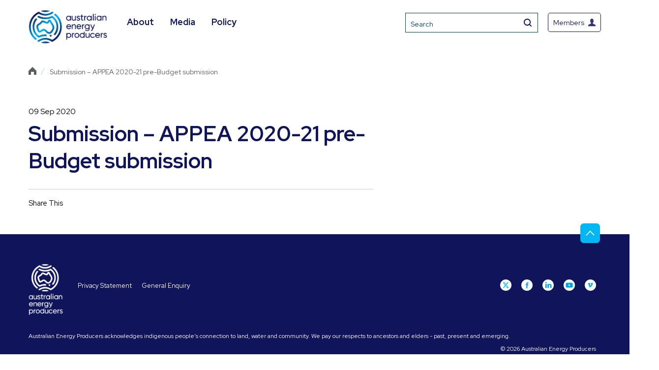

--- FILE ---
content_type: text/html; charset=UTF-8
request_url: https://energyproducers.au/appea-policy/submission-appea-2020-21-pre-budget-submission/
body_size: 13527
content:
<!DOCTYPE html>
<html lang="en">
<head>
<meta charset="utf-8" />
<meta name="viewport" content="width=device-width, initial-scale=1">
<meta http-equiv="X-UA-Compatible" content="IE=edge">

<title>Submission – APPEA 2020-21 pre-Budget submission | Australian Energy Producers</title>
<link data-rocket-preload as="style" href="https://fonts.googleapis.com/css2?family=Oswald:wght@500&#038;family=Roboto:wght@400;700&#038;family=Red+Hat+Display:wght@400;600;700&#038;display=swap" rel="preload">
<link href="https://fonts.googleapis.com/css2?family=Oswald:wght@500&#038;family=Roboto:wght@400;700&#038;family=Red+Hat+Display:wght@400;600;700&#038;display=swap" media="print" onload="this.media=&#039;all&#039;" rel="stylesheet">
<noscript><link rel="stylesheet" href="https://fonts.googleapis.com/css2?family=Oswald:wght@500&#038;family=Roboto:wght@400;700&#038;family=Red+Hat+Display:wght@400;600;700&#038;display=swap"></noscript>
<script type='text/javascript' src='https://platform-api.sharethis.com/js/sharethis.js#property=5ec5c1cf7d635d00193e6d33&product=inline-share-buttons&cms=sop' async='async'></script>

<link rel="preconnect" href="https://fonts.googleapis.com">
<link rel="preconnect" href="https://fonts.gstatic.com" crossorigin>

<link rel="stylesheet" type="text/css" href="//cdn.jsdelivr.net/npm/slick-carousel@1.8.1/slick/slick.css"/>
<link rel='stylesheet' id='evcal_cal_default-css'  href='https://energyproducers.au/wp-content/themes/372-theme/events/assets/css/eventon_styles.css?ver=2.6.11' type='text/css' media='all' />
<link rel='stylesheet' id='evo_font_icons-css'  href='https://energyproducers.au/wp-content/themes/372-theme/events/assets/fonts/font-awesome.css?ver=2.6.11' type='text/css' media='all' />
<link rel='stylesheet' id='eventon_dynamic_styles-css'  href='https://energyproducers.au/wp-content/themes/372-theme/events/assets/css/eventon_dynamic_styles.css?ver=5.5.1' type='text/css' media='all' />
<link rel='stylesheet' href="https://cdnjs.cloudflare.com/ajax/libs/magnific-popup.js/1.2.0/magnific-popup.css" type='text/css' media='all' />

<meta name='robots' content='index, follow, max-image-preview:large, max-snippet:-1, max-video-preview:-1' />

	<!-- This site is optimized with the Yoast SEO plugin v24.2 - https://yoast.com/wordpress/plugins/seo/ -->
	<link rel="canonical" href="https://energyproducers.au/appea-policy/submission-appea-2020-21-pre-budget-submission/" />
	<meta property="og:locale" content="en_US" />
	<meta property="og:type" content="article" />
	<meta property="og:title" content="Submission – APPEA 2020-21 pre-Budget submission - Australian Energy Producers" />
	<meta property="og:url" content="https://energyproducers.au/appea-policy/submission-appea-2020-21-pre-budget-submission/" />
	<meta property="og:site_name" content="Australian Energy Producers" />
	<meta name="twitter:card" content="summary_large_image" />
	<script type="application/ld+json" class="yoast-schema-graph">{"@context":"https://schema.org","@graph":[{"@type":"WebPage","@id":"https://energyproducers.au/appea-policy/submission-appea-2020-21-pre-budget-submission/","url":"https://energyproducers.au/appea-policy/submission-appea-2020-21-pre-budget-submission/","name":"Submission – APPEA 2020-21 pre-Budget submission - Australian Energy Producers","isPartOf":{"@id":"https://energyproducers.au/#website"},"datePublished":"2020-09-09T00:29:22+00:00","dateModified":"2020-09-09T00:29:22+00:00","breadcrumb":{"@id":"https://energyproducers.au/appea-policy/submission-appea-2020-21-pre-budget-submission/#breadcrumb"},"inLanguage":"en-AU","potentialAction":[{"@type":"ReadAction","target":["https://energyproducers.au/appea-policy/submission-appea-2020-21-pre-budget-submission/"]}]},{"@type":"BreadcrumbList","@id":"https://energyproducers.au/appea-policy/submission-appea-2020-21-pre-budget-submission/#breadcrumb","itemListElement":[{"@type":"ListItem","position":1,"name":"Home","item":"https://energyproducers.au/"},{"@type":"ListItem","position":2,"name":"Submission – APPEA 2020-21 pre-Budget submission"}]},{"@type":"WebSite","@id":"https://energyproducers.au/#website","url":"https://energyproducers.au/","name":"Australian Energy Producers","description":"Australian Energy Producers","potentialAction":[{"@type":"SearchAction","target":{"@type":"EntryPoint","urlTemplate":"https://energyproducers.au/?s={search_term_string}"},"query-input":{"@type":"PropertyValueSpecification","valueRequired":true,"valueName":"search_term_string"}}],"inLanguage":"en-AU"}]}</script>
	<!-- / Yoast SEO plugin. -->


<link rel='dns-prefetch' href='//cdnjs.cloudflare.com' />
<link href='https://fonts.gstatic.com' crossorigin rel='preconnect' />
<link rel='stylesheet' id='wp-block-library-css' href='https://energyproducers.au/wp-includes/css/dist/block-library/style.min.css?ver=1675e60d3892ac4f59e4e4f27929e81c' type='text/css' media='all' />
<style id='classic-theme-styles-inline-css' type='text/css'>
/*! This file is auto-generated */
.wp-block-button__link{color:#fff;background-color:#32373c;border-radius:9999px;box-shadow:none;text-decoration:none;padding:calc(.667em + 2px) calc(1.333em + 2px);font-size:1.125em}.wp-block-file__button{background:#32373c;color:#fff;text-decoration:none}
</style>
<style id='global-styles-inline-css' type='text/css'>
:root{--wp--preset--aspect-ratio--square: 1;--wp--preset--aspect-ratio--4-3: 4/3;--wp--preset--aspect-ratio--3-4: 3/4;--wp--preset--aspect-ratio--3-2: 3/2;--wp--preset--aspect-ratio--2-3: 2/3;--wp--preset--aspect-ratio--16-9: 16/9;--wp--preset--aspect-ratio--9-16: 9/16;--wp--preset--color--black: #000000;--wp--preset--color--cyan-bluish-gray: #abb8c3;--wp--preset--color--white: #ffffff;--wp--preset--color--pale-pink: #f78da7;--wp--preset--color--vivid-red: #cf2e2e;--wp--preset--color--luminous-vivid-orange: #ff6900;--wp--preset--color--luminous-vivid-amber: #fcb900;--wp--preset--color--light-green-cyan: #7bdcb5;--wp--preset--color--vivid-green-cyan: #00d084;--wp--preset--color--pale-cyan-blue: #8ed1fc;--wp--preset--color--vivid-cyan-blue: #0693e3;--wp--preset--color--vivid-purple: #9b51e0;--wp--preset--gradient--vivid-cyan-blue-to-vivid-purple: linear-gradient(135deg,rgba(6,147,227,1) 0%,rgb(155,81,224) 100%);--wp--preset--gradient--light-green-cyan-to-vivid-green-cyan: linear-gradient(135deg,rgb(122,220,180) 0%,rgb(0,208,130) 100%);--wp--preset--gradient--luminous-vivid-amber-to-luminous-vivid-orange: linear-gradient(135deg,rgba(252,185,0,1) 0%,rgba(255,105,0,1) 100%);--wp--preset--gradient--luminous-vivid-orange-to-vivid-red: linear-gradient(135deg,rgba(255,105,0,1) 0%,rgb(207,46,46) 100%);--wp--preset--gradient--very-light-gray-to-cyan-bluish-gray: linear-gradient(135deg,rgb(238,238,238) 0%,rgb(169,184,195) 100%);--wp--preset--gradient--cool-to-warm-spectrum: linear-gradient(135deg,rgb(74,234,220) 0%,rgb(151,120,209) 20%,rgb(207,42,186) 40%,rgb(238,44,130) 60%,rgb(251,105,98) 80%,rgb(254,248,76) 100%);--wp--preset--gradient--blush-light-purple: linear-gradient(135deg,rgb(255,206,236) 0%,rgb(152,150,240) 100%);--wp--preset--gradient--blush-bordeaux: linear-gradient(135deg,rgb(254,205,165) 0%,rgb(254,45,45) 50%,rgb(107,0,62) 100%);--wp--preset--gradient--luminous-dusk: linear-gradient(135deg,rgb(255,203,112) 0%,rgb(199,81,192) 50%,rgb(65,88,208) 100%);--wp--preset--gradient--pale-ocean: linear-gradient(135deg,rgb(255,245,203) 0%,rgb(182,227,212) 50%,rgb(51,167,181) 100%);--wp--preset--gradient--electric-grass: linear-gradient(135deg,rgb(202,248,128) 0%,rgb(113,206,126) 100%);--wp--preset--gradient--midnight: linear-gradient(135deg,rgb(2,3,129) 0%,rgb(40,116,252) 100%);--wp--preset--font-size--small: 13px;--wp--preset--font-size--medium: 20px;--wp--preset--font-size--large: 36px;--wp--preset--font-size--x-large: 42px;--wp--preset--spacing--20: 0.44rem;--wp--preset--spacing--30: 0.67rem;--wp--preset--spacing--40: 1rem;--wp--preset--spacing--50: 1.5rem;--wp--preset--spacing--60: 2.25rem;--wp--preset--spacing--70: 3.38rem;--wp--preset--spacing--80: 5.06rem;--wp--preset--shadow--natural: 6px 6px 9px rgba(0, 0, 0, 0.2);--wp--preset--shadow--deep: 12px 12px 50px rgba(0, 0, 0, 0.4);--wp--preset--shadow--sharp: 6px 6px 0px rgba(0, 0, 0, 0.2);--wp--preset--shadow--outlined: 6px 6px 0px -3px rgba(255, 255, 255, 1), 6px 6px rgba(0, 0, 0, 1);--wp--preset--shadow--crisp: 6px 6px 0px rgba(0, 0, 0, 1);}:where(.is-layout-flex){gap: 0.5em;}:where(.is-layout-grid){gap: 0.5em;}body .is-layout-flex{display: flex;}.is-layout-flex{flex-wrap: wrap;align-items: center;}.is-layout-flex > :is(*, div){margin: 0;}body .is-layout-grid{display: grid;}.is-layout-grid > :is(*, div){margin: 0;}:where(.wp-block-columns.is-layout-flex){gap: 2em;}:where(.wp-block-columns.is-layout-grid){gap: 2em;}:where(.wp-block-post-template.is-layout-flex){gap: 1.25em;}:where(.wp-block-post-template.is-layout-grid){gap: 1.25em;}.has-black-color{color: var(--wp--preset--color--black) !important;}.has-cyan-bluish-gray-color{color: var(--wp--preset--color--cyan-bluish-gray) !important;}.has-white-color{color: var(--wp--preset--color--white) !important;}.has-pale-pink-color{color: var(--wp--preset--color--pale-pink) !important;}.has-vivid-red-color{color: var(--wp--preset--color--vivid-red) !important;}.has-luminous-vivid-orange-color{color: var(--wp--preset--color--luminous-vivid-orange) !important;}.has-luminous-vivid-amber-color{color: var(--wp--preset--color--luminous-vivid-amber) !important;}.has-light-green-cyan-color{color: var(--wp--preset--color--light-green-cyan) !important;}.has-vivid-green-cyan-color{color: var(--wp--preset--color--vivid-green-cyan) !important;}.has-pale-cyan-blue-color{color: var(--wp--preset--color--pale-cyan-blue) !important;}.has-vivid-cyan-blue-color{color: var(--wp--preset--color--vivid-cyan-blue) !important;}.has-vivid-purple-color{color: var(--wp--preset--color--vivid-purple) !important;}.has-black-background-color{background-color: var(--wp--preset--color--black) !important;}.has-cyan-bluish-gray-background-color{background-color: var(--wp--preset--color--cyan-bluish-gray) !important;}.has-white-background-color{background-color: var(--wp--preset--color--white) !important;}.has-pale-pink-background-color{background-color: var(--wp--preset--color--pale-pink) !important;}.has-vivid-red-background-color{background-color: var(--wp--preset--color--vivid-red) !important;}.has-luminous-vivid-orange-background-color{background-color: var(--wp--preset--color--luminous-vivid-orange) !important;}.has-luminous-vivid-amber-background-color{background-color: var(--wp--preset--color--luminous-vivid-amber) !important;}.has-light-green-cyan-background-color{background-color: var(--wp--preset--color--light-green-cyan) !important;}.has-vivid-green-cyan-background-color{background-color: var(--wp--preset--color--vivid-green-cyan) !important;}.has-pale-cyan-blue-background-color{background-color: var(--wp--preset--color--pale-cyan-blue) !important;}.has-vivid-cyan-blue-background-color{background-color: var(--wp--preset--color--vivid-cyan-blue) !important;}.has-vivid-purple-background-color{background-color: var(--wp--preset--color--vivid-purple) !important;}.has-black-border-color{border-color: var(--wp--preset--color--black) !important;}.has-cyan-bluish-gray-border-color{border-color: var(--wp--preset--color--cyan-bluish-gray) !important;}.has-white-border-color{border-color: var(--wp--preset--color--white) !important;}.has-pale-pink-border-color{border-color: var(--wp--preset--color--pale-pink) !important;}.has-vivid-red-border-color{border-color: var(--wp--preset--color--vivid-red) !important;}.has-luminous-vivid-orange-border-color{border-color: var(--wp--preset--color--luminous-vivid-orange) !important;}.has-luminous-vivid-amber-border-color{border-color: var(--wp--preset--color--luminous-vivid-amber) !important;}.has-light-green-cyan-border-color{border-color: var(--wp--preset--color--light-green-cyan) !important;}.has-vivid-green-cyan-border-color{border-color: var(--wp--preset--color--vivid-green-cyan) !important;}.has-pale-cyan-blue-border-color{border-color: var(--wp--preset--color--pale-cyan-blue) !important;}.has-vivid-cyan-blue-border-color{border-color: var(--wp--preset--color--vivid-cyan-blue) !important;}.has-vivid-purple-border-color{border-color: var(--wp--preset--color--vivid-purple) !important;}.has-vivid-cyan-blue-to-vivid-purple-gradient-background{background: var(--wp--preset--gradient--vivid-cyan-blue-to-vivid-purple) !important;}.has-light-green-cyan-to-vivid-green-cyan-gradient-background{background: var(--wp--preset--gradient--light-green-cyan-to-vivid-green-cyan) !important;}.has-luminous-vivid-amber-to-luminous-vivid-orange-gradient-background{background: var(--wp--preset--gradient--luminous-vivid-amber-to-luminous-vivid-orange) !important;}.has-luminous-vivid-orange-to-vivid-red-gradient-background{background: var(--wp--preset--gradient--luminous-vivid-orange-to-vivid-red) !important;}.has-very-light-gray-to-cyan-bluish-gray-gradient-background{background: var(--wp--preset--gradient--very-light-gray-to-cyan-bluish-gray) !important;}.has-cool-to-warm-spectrum-gradient-background{background: var(--wp--preset--gradient--cool-to-warm-spectrum) !important;}.has-blush-light-purple-gradient-background{background: var(--wp--preset--gradient--blush-light-purple) !important;}.has-blush-bordeaux-gradient-background{background: var(--wp--preset--gradient--blush-bordeaux) !important;}.has-luminous-dusk-gradient-background{background: var(--wp--preset--gradient--luminous-dusk) !important;}.has-pale-ocean-gradient-background{background: var(--wp--preset--gradient--pale-ocean) !important;}.has-electric-grass-gradient-background{background: var(--wp--preset--gradient--electric-grass) !important;}.has-midnight-gradient-background{background: var(--wp--preset--gradient--midnight) !important;}.has-small-font-size{font-size: var(--wp--preset--font-size--small) !important;}.has-medium-font-size{font-size: var(--wp--preset--font-size--medium) !important;}.has-large-font-size{font-size: var(--wp--preset--font-size--large) !important;}.has-x-large-font-size{font-size: var(--wp--preset--font-size--x-large) !important;}
:where(.wp-block-post-template.is-layout-flex){gap: 1.25em;}:where(.wp-block-post-template.is-layout-grid){gap: 1.25em;}
:where(.wp-block-columns.is-layout-flex){gap: 2em;}:where(.wp-block-columns.is-layout-grid){gap: 2em;}
:root :where(.wp-block-pullquote){font-size: 1.5em;line-height: 1.6;}
</style>
<link rel='stylesheet' id='searchandfilter-css' href='https://energyproducers.au/wp-content/plugins/search-filter/style.css?ver=1' type='text/css' media='all' />
<link rel='stylesheet' id='flexslider-css-css' href='https://energyproducers.au/wp-content/themes/372-theme/flexslider/flexslider.css?ver=1675e60d3892ac4f59e4e4f27929e81c' type='text/css' media='all' />
<link rel='stylesheet' id='slick-css-css' href='https://energyproducers.au/wp-content/themes/372-theme/vendor/slick/slick.css?ver=1675e60d3892ac4f59e4e4f27929e81c' type='text/css' media='all' />
<link rel='stylesheet' id='slick-theme-css-css' href='https://energyproducers.au/wp-content/themes/372-theme/vendor/slick/slick-theme.css?ver=1675e60d3892ac4f59e4e4f27929e81c' type='text/css' media='all' />
<link rel='stylesheet' id='featherlight-css-css' href='https://energyproducers.au/wp-content/themes/372-theme/vendor/featherlight/featherlight.min.css?ver=1675e60d3892ac4f59e4e4f27929e81c' type='text/css' media='all' />
<link rel='stylesheet' id='featherlightGallery-css-css' href='https://energyproducers.au/wp-content/themes/372-theme/vendor/featherlight/featherlight.gallery.min.css?ver=1675e60d3892ac4f59e4e4f27929e81c' type='text/css' media='all' />
<link rel='stylesheet' id='main-css' href='https://energyproducers.au/wp-content/themes/372-theme/style.css?ver=1675e60d3892ac4f59e4e4f27929e81c' type='text/css' media='all' />
<link rel='stylesheet' id='mimetypes-link-icons-css' href='https://energyproducers.au/wp-content/plugins/mimetypes-link-icons/css/style.php?cssvars=bXRsaV9oZWlnaHQ9MTYmbXRsaV9pbWFnZV90eXBlPXBuZyZtdGxpX2xlZnRvcnJpZ2h0PXJpZ2h0JmFjdGl2ZV90eXBlcz1wZGY&#038;ver=3.0' type='text/css' media='all' />
<style id='rocket-lazyload-inline-css' type='text/css'>
.rll-youtube-player{position:relative;padding-bottom:56.23%;height:0;overflow:hidden;max-width:100%;}.rll-youtube-player:focus-within{outline: 2px solid currentColor;outline-offset: 5px;}.rll-youtube-player iframe{position:absolute;top:0;left:0;width:100%;height:100%;z-index:100;background:0 0}.rll-youtube-player img{bottom:0;display:block;left:0;margin:auto;max-width:100%;width:100%;position:absolute;right:0;top:0;border:none;height:auto;-webkit-transition:.4s all;-moz-transition:.4s all;transition:.4s all}.rll-youtube-player img:hover{-webkit-filter:brightness(75%)}.rll-youtube-player .play{height:100%;width:100%;left:0;top:0;position:absolute;background:url(https://energyproducers.au/wp-content/plugins/wp-rocket/assets/img/youtube.png) no-repeat center;background-color: transparent !important;cursor:pointer;border:none;}
</style>
<script type="text/javascript" src="https://energyproducers.au/wp-content/plugins/jquery-manager/assets/js/jquery-3.5.1.min.js" id="jquery-core-js"></script>
<script type="text/javascript" src="https://energyproducers.au/wp-content/plugins/jquery-manager/assets/js/jquery-migrate-3.3.0.min.js" id="jquery-migrate-js"></script>
<script type="text/javascript" src="https://energyproducers.au/wp-content/themes/372-theme/vendor/flex/jquery.flexslider-min.js?ver=1675e60d3892ac4f59e4e4f27929e81c" id="flexslider-js"></script>
<script type="text/javascript" src="https://energyproducers.au/wp-content/themes/372-theme/vendor/flex/flexslider-start.js?ver=1675e60d3892ac4f59e4e4f27929e81c" id="flexslider-start-js"></script>
<script type="text/javascript" src="https://energyproducers.au/wp-content/themes/372-theme/pushy/pushy.min.js?ver=1675e60d3892ac4f59e4e4f27929e81c" id="pushy-js"></script>
<script type="text/javascript" src="https://energyproducers.au/wp-content/themes/372-theme/vendor/slick/slick.min.js?ver=1675e60d3892ac4f59e4e4f27929e81c" id="slick-slider-js"></script>
<script type="text/javascript" src="https://energyproducers.au/wp-content/themes/372-theme/vendor/ariamenu/ariaMenu.min.js?ver=1675e60d3892ac4f59e4e4f27929e81c" id="aria-menu-js"></script>
<script type="text/javascript" src="https://energyproducers.au/wp-content/themes/372-theme/vendor/featherlight/featherlight.min.js?ver=1675e60d3892ac4f59e4e4f27929e81c" id="featherlight-js-js"></script>
<script type="text/javascript" src="https://energyproducers.au/wp-content/themes/372-theme/vendor/featherlight/featherlight.gallery.min.js?ver=1675e60d3892ac4f59e4e4f27929e81c" id="featherlightGallery-js-js"></script>
<script type="text/javascript" src="https://cdnjs.cloudflare.com/ajax/libs/jquery.isotope/3.0.6/isotope.pkgd.js?ver=1675e60d3892ac4f59e4e4f27929e81c" id="isotope-js"></script>
<script type="text/javascript" src="https://cdnjs.cloudflare.com/ajax/libs/jquery.matchHeight/0.7.2/jquery.matchHeight.js?ver=1675e60d3892ac4f59e4e4f27929e81c" id="matchHeight-js"></script>
<script type="text/javascript" src="https://energyproducers.au/wp-content/themes/372-theme/js/src/main.js?ver=1675e60d3892ac4f59e4e4f27929e81c" id="scripts-js"></script>
<link rel="https://api.w.org/" href="https://energyproducers.au/wp-json/" /><link rel="alternate" title="JSON" type="application/json" href="https://energyproducers.au/wp-json/wp/v2/policy/9699" /><link rel="alternate" title="oEmbed (JSON)" type="application/json+oembed" href="https://energyproducers.au/wp-json/oembed/1.0/embed?url=https%3A%2F%2Fenergyproducers.au%2Fappea-policy%2Fsubmission-appea-2020-21-pre-budget-submission%2F" />
<link rel="alternate" title="oEmbed (XML)" type="text/xml+oembed" href="https://energyproducers.au/wp-json/oembed/1.0/embed?url=https%3A%2F%2Fenergyproducers.au%2Fappea-policy%2Fsubmission-appea-2020-21-pre-budget-submission%2F&#038;format=xml" />

		<!-- GA Google Analytics @ https://m0n.co/ga -->
		<script async src="https://www.googletagmanager.com/gtag/js?id=G-7DN8JSKCPF"></script>
		<script>
			window.dataLayer = window.dataLayer || [];
			function gtag(){dataLayer.push(arguments);}
			gtag('js', new Date());
			gtag('config', 'G-7DN8JSKCPF');
		</script>

	<link rel="icon" href="https://energyproducers.au/wp-content/uploads/2023/09/cropped-cropped-Icon-Master-32x32.png" sizes="32x32" />
<link rel="icon" href="https://energyproducers.au/wp-content/uploads/2023/09/cropped-cropped-Icon-Master-192x192.png" sizes="192x192" />
<link rel="apple-touch-icon" href="https://energyproducers.au/wp-content/uploads/2023/09/cropped-cropped-Icon-Master-180x180.png" />
<meta name="msapplication-TileImage" content="https://energyproducers.au/wp-content/uploads/2023/09/cropped-cropped-Icon-Master-270x270.png" />
<noscript><style id="rocket-lazyload-nojs-css">.rll-youtube-player, [data-lazy-src]{display:none !important;}</style></noscript>
<!--[if IE]>
  <script src="https://html5shiv.googlecode.com/svn/trunk/html5.js"></script><![endif]-->
<!--[if lte IE 7]>
  <script src="js/IE8.js" type="text/javascript"></script><![endif]-->
<!--[if lt IE 7]>
  <link rel="stylesheet" type="text/css" media="all" href="css/ie6.css"/><![endif]-->

  <script type="text/javascript">
    var ajaxurl = "https://energyproducers.au/wp-admin/admin-ajax.php";
</script>

<!-- Global site tag (gtag.js) - Google Analytics -->
<script async src="https://www.googletagmanager.com/gtag/js?id=UA-41821729-1"></script>
<script>
  window.dataLayer = window.dataLayer || [];
  function gtag(){dataLayer.push(arguments);}
  gtag('js', new Date());

  gtag('config', 'UA-41821729-1');
</script>
	
<!-- Facebook Pixel Code -->
<script>
!function(f,b,e,v,n,t,s)
{if(f.fbq)return;n=f.fbq=function(){n.callMethod?
n.callMethod.apply(n,arguments):n.queue.push(arguments)};
if(!f._fbq)f._fbq=n;n.push=n;n.loaded=!0;n.version='2.0';
n.queue=[];t=b.createElement(e);t.async=!0;
t.src=v;s=b.getElementsByTagName(e)[0];
s.parentNode.insertBefore(t,s)}(window,document,'script',
'https://connect.facebook.net/en_US/fbevents.js');
fbq('init', '1230078010685608');
fbq('track', 'PageView');
</script>
<noscript>
<img height="1" width="1"
src="https://www.facebook.com/tr?id=1230078010685608&ev=PageView
&noscript=1"/>
</noscript>
<!-- End Facebook Pixel Code -->

<!-- Facebook Pixel Code -->
<script>
!function(f,b,e,v,n,t,s)
{if(f.fbq)return;n=f.fbq=function(){n.callMethod?
n.callMethod.apply(n,arguments):n.queue.push(arguments)};
if(!f._fbq)f._fbq=n;n.push=n;n.loaded=!0;n.version='2.0';
n.queue=[];t=b.createElement(e);t.async=!0;
t.src=v;s=b.getElementsByTagName(e)[0];
s.parentNode.insertBefore(t,s)}(window,document,'script',
'https://connect.facebook.net/en_US/fbevents.js');
fbq('init', '1230078010685608');
fbq('track', 'PageView');
</script>
<noscript>
<img height="1" width="1"
src="https://www.facebook.com/tr?id=1230078010685608&ev=PageView
&noscript=1"/>
</noscript>
<!-- End Facebook Pixel Code -->

<meta name="generator" content="WP Rocket 3.19.3" data-wpr-features="wpr_lazyload_iframes wpr_preload_links wpr_desktop" /></head>

<p id="skip-link">
    <a tabindex="1" href="#content" class="element-invisible element-focusable">Skip to content</a>
</p>
<body data-rsssl=1 class="policy-template-default single single-policy postid-9699 homepage submission-appea-2020-21-pre-budget-submission">

<header data-rocket-location-hash="a958a4e02512def1962799edcb763194">
        
    <div class="nav-wrapper above-header">
    <div data-rocket-location-hash="0841f15ebf099eeaba6f2c7f735d0671" class="container">
        <div class="row">
            <div class="col-md-12">
                <a class="gif" id="branding" title="Australian Energy Producers" href="https://energyproducers.au" data-wpel-link="internal">
                                            <img src="https://energyproducers.au/wp-content/themes/372-theme/img/aep-logo-header.png" alt="Australian Energy Producers" title="Australian Energy Producers" width="160px" height= "auto">
                                    </a>
				<span class="top-menu">
	                <nav class="burger-menu">
	                    <div class="burger-menu-container" id="main-site-menu" data-menu="main_menu">
	                        <nav class="mobile-menu">
	                            <a href="#nav" class="custom"></a>
	                            <div class="menu-main-menu-container"><ul id="menu-main-menu" class="menu"><li id="menu-item-13294" class="menu-item menu-item-type-custom menu-item-object-custom menu-item-has-children menu-item-13294"><a href="/about" data-wpel-link="internal">About</a>
<ul class="sub-menu">
	<li id="menu-item-13223" class="menu-item menu-item-type-post_type menu-item-object-page menu-item-13223"><a href="https://energyproducers.au/about/who-we-are/" data-wpel-link="internal">Who we are</a></li>
	<li id="menu-item-3322" class="menu-item menu-item-type-post_type menu-item-object-page menu-item-3322"><a href="https://energyproducers.au/about/executive-team/" data-wpel-link="internal">Executive team</a></li>
	<li id="menu-item-13224" class="menu-item menu-item-type-post_type menu-item-object-page menu-item-13224"><a href="https://energyproducers.au/about/our-board/" data-wpel-link="internal">Australian Energy Producers Board</a></li>
	<li id="menu-item-3660" class="menu-item menu-item-type-custom menu-item-object-custom menu-item-3660"><a href="/members" data-wpel-link="internal">Our members</a></li>
	<li id="menu-item-13379" class="menu-item menu-item-type-post_type menu-item-object-page menu-item-13379"><a href="https://energyproducers.au/about/membership/" data-wpel-link="internal">Become a member</a></li>
	<li id="menu-item-13297" class="menu-item menu-item-type-custom menu-item-object-custom menu-item-has-children menu-item-13297"><a href="#">Events</a>
	<ul class="sub-menu">
		<li id="menu-item-3206" class="menu-item menu-item-type-post_type menu-item-object-page menu-item-3206"><a href="https://energyproducers.au/about/events/our-events/" data-wpel-link="internal">Australian Energy Producers Events &#038; Seminars</a></li>
		<li id="menu-item-3205" class="menu-item menu-item-type-post_type menu-item-object-page menu-item-3205"><a href="https://energyproducers.au/about/events/annual-conference/" data-wpel-link="internal">Australian Energy Producers Conference &#038; Exhibition</a></li>
		<li id="menu-item-16126" class="menu-item menu-item-type-post_type menu-item-object-page menu-item-16126"><a href="https://energyproducers.au/ghgt18/" data-wpel-link="internal">GHGT-18</a></li>
	</ul>
</li>
	<li id="menu-item-15357" class="menu-item menu-item-type-post_type menu-item-object-page menu-item-15357"><a href="https://energyproducers.au/about/about-us/awards/" data-wpel-link="internal">Awards</a></li>
	<li id="menu-item-16061" class="menu-item menu-item-type-post_type menu-item-object-page menu-item-16061"><a href="https://energyproducers.au/about/about-us/scholarships/" data-wpel-link="internal">Scholarships</a></li>
	<li id="menu-item-3953" class="menu-item menu-item-type-post_type menu-item-object-page menu-item-3953"><a href="https://energyproducers.au/about/contact-us/" data-wpel-link="internal">Contact us</a></li>
	<li id="menu-item-3153" class="menu-item menu-item-type-post_type menu-item-object-page menu-item-3153"><a href="https://energyproducers.au/about/careers/" data-wpel-link="internal">Careers</a></li>
</ul>
</li>
<li id="menu-item-13295" class="menu-item menu-item-type-custom menu-item-object-custom menu-item-has-children menu-item-13295"><a href="https://energyproducers.au/media/" data-wpel-link="internal">Media</a>
<ul class="sub-menu">
	<li id="menu-item-13205" class="menu-item menu-item-type-taxonomy menu-item-object-news_categories menu-item-13205"><a href="https://energyproducers.au/news_categories/media-release/" data-wpel-link="internal">Media releases</a></li>
	<li id="menu-item-13203" class="menu-item menu-item-type-post_type menu-item-object-page menu-item-13203"><a href="https://energyproducers.au/media-2/fact-sheets-and-research/" data-wpel-link="internal">Fact sheets</a></li>
	<li id="menu-item-13207" class="menu-item menu-item-type-taxonomy menu-item-object-news_categories menu-item-13207"><a href="https://energyproducers.au/news_categories/transcript/" data-wpel-link="internal">Transcripts</a></li>
	<li id="menu-item-13206" class="menu-item menu-item-type-taxonomy menu-item-object-news_categories menu-item-13206"><a href="https://energyproducers.au/news_categories/speeches/" data-wpel-link="internal">Speeches</a></li>
	<li id="menu-item-13204" class="menu-item menu-item-type-taxonomy menu-item-object-news_categories menu-item-13204"><a href="https://energyproducers.au/news_categories/opinion-editorial/" data-wpel-link="internal">Opinion editorials</a></li>
</ul>
</li>
<li id="menu-item-13296" class="menu-item menu-item-type-custom menu-item-object-custom menu-item-has-children menu-item-13296"><a href="https://energyproducers.au/policy/" data-wpel-link="internal">Policy</a>
<ul class="sub-menu">
	<li id="menu-item-13287" class="menu-item menu-item-type-post_type menu-item-object-page menu-item-13287"><a href="https://energyproducers.au/policy/submissions-and-reports/" data-wpel-link="internal">Submissions and reports</a></li>
	<li id="menu-item-14377" class="menu-item menu-item-type-post_type menu-item-object-page menu-item-14377"><a href="https://energyproducers.au/policy/future-gas-strategy/" data-wpel-link="internal">Future Gas Strategy</a></li>
	<li id="menu-item-15595" class="menu-item menu-item-type-post_type menu-item-object-page menu-item-15595"><a href="https://energyproducers.au/policy/2025election/" data-wpel-link="internal">2025 Federal Election</a></li>
	<li id="menu-item-15532" class="menu-item menu-item-type-post_type menu-item-object-page menu-item-15532"><a href="https://energyproducers.au/policy/our-contribution/" data-wpel-link="internal">The Australian Gas Industry’s Economic Contribution</a></li>
	<li id="menu-item-3237" class="menu-item menu-item-type-post_type menu-item-object-page menu-item-3237"><a href="https://energyproducers.au/policy/communities/" data-wpel-link="internal">Communities</a></li>
	<li id="menu-item-3238" class="menu-item menu-item-type-post_type menu-item-object-page menu-item-3238"><a href="https://energyproducers.au/policy/net-zero/" data-wpel-link="internal">Net Zero</a></li>
	<li id="menu-item-3078" class="menu-item menu-item-type-post_type menu-item-object-page menu-item-3078"><a href="https://energyproducers.au/policy/environment/" data-wpel-link="internal">Environment</a></li>
	<li id="menu-item-3263" class="menu-item menu-item-type-post_type menu-item-object-page menu-item-3263"><a href="https://energyproducers.au/policy/energy-security/" data-wpel-link="internal">Energy security</a></li>
	<li id="menu-item-3274" class="menu-item menu-item-type-post_type menu-item-object-page menu-item-3274"><a href="https://energyproducers.au/policy/health_safety/" data-wpel-link="internal">Health &#038; safety</a></li>
</ul>
</li>
</ul></div>	                        </nav>
	                    </div>
	                </nav>
					<nav class="main-menu">
                       <div class="aria-menu-trigger">
                           <a href="/" data-wpel-link="internal"><img class="subsite-main-logo" src="https://energyproducers.au/wp-content/themes/372-theme/img/appea-sub-site-logo.svg" alt=""></a>
                           <div class="menu-main-menu-container"><ul id="menu-main-menu-1" class="menu"><li class="menu-item menu-item-type-custom menu-item-object-custom menu-item-has-children menu-item-13294"><a href="/about" data-wpel-link="internal">About</a>
<ul class="sub-menu">
	<li class="menu-item menu-item-type-post_type menu-item-object-page menu-item-13223"><a href="https://energyproducers.au/about/who-we-are/" data-wpel-link="internal">Who we are</a></li>
	<li class="menu-item menu-item-type-post_type menu-item-object-page menu-item-3322"><a href="https://energyproducers.au/about/executive-team/" data-wpel-link="internal">Executive team</a></li>
	<li class="menu-item menu-item-type-post_type menu-item-object-page menu-item-13224"><a href="https://energyproducers.au/about/our-board/" data-wpel-link="internal">Australian Energy Producers Board</a></li>
	<li class="menu-item menu-item-type-custom menu-item-object-custom menu-item-3660"><a href="/members" data-wpel-link="internal">Our members</a></li>
	<li class="menu-item menu-item-type-post_type menu-item-object-page menu-item-13379"><a href="https://energyproducers.au/about/membership/" data-wpel-link="internal">Become a member</a></li>
	<li class="menu-item menu-item-type-custom menu-item-object-custom menu-item-has-children menu-item-13297"><a href="#">Events</a>
	<ul class="sub-menu">
		<li class="menu-item menu-item-type-post_type menu-item-object-page menu-item-3206"><a href="https://energyproducers.au/about/events/our-events/" data-wpel-link="internal">Australian Energy Producers Events &#038; Seminars</a></li>
		<li class="menu-item menu-item-type-post_type menu-item-object-page menu-item-3205"><a href="https://energyproducers.au/about/events/annual-conference/" data-wpel-link="internal">Australian Energy Producers Conference &#038; Exhibition</a></li>
		<li class="menu-item menu-item-type-post_type menu-item-object-page menu-item-16126"><a href="https://energyproducers.au/ghgt18/" data-wpel-link="internal">GHGT-18</a></li>
	</ul>
</li>
	<li class="menu-item menu-item-type-post_type menu-item-object-page menu-item-15357"><a href="https://energyproducers.au/about/about-us/awards/" data-wpel-link="internal">Awards</a></li>
	<li class="menu-item menu-item-type-post_type menu-item-object-page menu-item-16061"><a href="https://energyproducers.au/about/about-us/scholarships/" data-wpel-link="internal">Scholarships</a></li>
	<li class="menu-item menu-item-type-post_type menu-item-object-page menu-item-3953"><a href="https://energyproducers.au/about/contact-us/" data-wpel-link="internal">Contact us</a></li>
	<li class="menu-item menu-item-type-post_type menu-item-object-page menu-item-3153"><a href="https://energyproducers.au/about/careers/" data-wpel-link="internal">Careers</a></li>
</ul>
</li>
<li class="menu-item menu-item-type-custom menu-item-object-custom menu-item-has-children menu-item-13295"><a href="https://energyproducers.au/media/" data-wpel-link="internal">Media</a>
<ul class="sub-menu">
	<li class="menu-item menu-item-type-taxonomy menu-item-object-news_categories menu-item-13205"><a href="https://energyproducers.au/news_categories/media-release/" data-wpel-link="internal">Media releases</a></li>
	<li class="menu-item menu-item-type-post_type menu-item-object-page menu-item-13203"><a href="https://energyproducers.au/media-2/fact-sheets-and-research/" data-wpel-link="internal">Fact sheets</a></li>
	<li class="menu-item menu-item-type-taxonomy menu-item-object-news_categories menu-item-13207"><a href="https://energyproducers.au/news_categories/transcript/" data-wpel-link="internal">Transcripts</a></li>
	<li class="menu-item menu-item-type-taxonomy menu-item-object-news_categories menu-item-13206"><a href="https://energyproducers.au/news_categories/speeches/" data-wpel-link="internal">Speeches</a></li>
	<li class="menu-item menu-item-type-taxonomy menu-item-object-news_categories menu-item-13204"><a href="https://energyproducers.au/news_categories/opinion-editorial/" data-wpel-link="internal">Opinion editorials</a></li>
</ul>
</li>
<li class="menu-item menu-item-type-custom menu-item-object-custom menu-item-has-children menu-item-13296"><a href="https://energyproducers.au/policy/" data-wpel-link="internal">Policy</a>
<ul class="sub-menu">
	<li class="menu-item menu-item-type-post_type menu-item-object-page menu-item-13287"><a href="https://energyproducers.au/policy/submissions-and-reports/" data-wpel-link="internal">Submissions and reports</a></li>
	<li class="menu-item menu-item-type-post_type menu-item-object-page menu-item-14377"><a href="https://energyproducers.au/policy/future-gas-strategy/" data-wpel-link="internal">Future Gas Strategy</a></li>
	<li class="menu-item menu-item-type-post_type menu-item-object-page menu-item-15595"><a href="https://energyproducers.au/policy/2025election/" data-wpel-link="internal">2025 Federal Election</a></li>
	<li class="menu-item menu-item-type-post_type menu-item-object-page menu-item-15532"><a href="https://energyproducers.au/policy/our-contribution/" data-wpel-link="internal">The Australian Gas Industry’s Economic Contribution</a></li>
	<li class="menu-item menu-item-type-post_type menu-item-object-page menu-item-3237"><a href="https://energyproducers.au/policy/communities/" data-wpel-link="internal">Communities</a></li>
	<li class="menu-item menu-item-type-post_type menu-item-object-page menu-item-3238"><a href="https://energyproducers.au/policy/net-zero/" data-wpel-link="internal">Net Zero</a></li>
	<li class="menu-item menu-item-type-post_type menu-item-object-page menu-item-3078"><a href="https://energyproducers.au/policy/environment/" data-wpel-link="internal">Environment</a></li>
	<li class="menu-item menu-item-type-post_type menu-item-object-page menu-item-3263"><a href="https://energyproducers.au/policy/energy-security/" data-wpel-link="internal">Energy security</a></li>
	<li class="menu-item menu-item-type-post_type menu-item-object-page menu-item-3274"><a href="https://energyproducers.au/policy/health_safety/" data-wpel-link="internal">Health &#038; safety</a></li>
</ul>
</li>
</ul></div>                       </div>
					</nav>
				</span>	
                <div class="page-actions">

                    <a class="mobile-search" href="#" title="Search Australian Energy Producers"><img src="https://energyproducers.au/wp-content/themes/372-theme/img/icon/icon_search.svg" alt="Search Australian Energy Producers"></a>
                    
                                            <a class="members-btn" href="https://portal.energyproducers.au/Portal/Contact_Management/Sign_In.aspx" title="Appea Members Portal" data-wpel-link="external" target="_blank" rel="external noopener noreferrer">Members <img src="https://energyproducers.au/wp-content/themes/372-theme/img/icon/person.svg" alt="Appea Members Portal"></a>
                                        
                    <form class="search-form" action="https://energyproducers.au" id="search-block-form">
                        <div class="form-wrapper">
                            <div class="form-search">
                                <input autofocus title="Search" class="custom-search-box form-text" placeholder="Search" type="search" id="edit-search-block-form--2" name="s" value="" size="25" maxlength="150" />
                            </div>
                            
                            <div class="form-actions">
                                <input type="submit" id="search-edit-submit" value="Search" class="form-submit" /></div>
                                <input type="hidden" name="form_build_id" value="form-LOJ0KdUodqmWKs7Nco8qgBEFmvz3mbtZaHZEY7b5qC0" />
                                <input type="hidden" name="form_id" value="search_block_form" />
                            </div>
                        </div>
                    </form>

                </div>
            </div>
        </div>
    </div>
</div>
<div class="nav-wrapper top-menu">
    <div class="container-fluid">
        <div class="row">
            <div class="col-md-12">
                <nav class="burger-menu">
                    <div class="burger-menu-container" id="main-site-menu" data-menu="main_menu">
                        <nav class="mobile-menu">
                            <a href="#nav" class="custom"></a>
                            <div class="menu-main-menu-container"><ul id="menu-main-menu-2" class="menu"><li class="menu-item menu-item-type-custom menu-item-object-custom menu-item-has-children menu-item-13294"><a href="/about" data-wpel-link="internal">About</a>
<ul class="sub-menu">
	<li class="menu-item menu-item-type-post_type menu-item-object-page menu-item-13223"><a href="https://energyproducers.au/about/who-we-are/" data-wpel-link="internal">Who we are</a></li>
	<li class="menu-item menu-item-type-post_type menu-item-object-page menu-item-3322"><a href="https://energyproducers.au/about/executive-team/" data-wpel-link="internal">Executive team</a></li>
	<li class="menu-item menu-item-type-post_type menu-item-object-page menu-item-13224"><a href="https://energyproducers.au/about/our-board/" data-wpel-link="internal">Australian Energy Producers Board</a></li>
	<li class="menu-item menu-item-type-custom menu-item-object-custom menu-item-3660"><a href="/members" data-wpel-link="internal">Our members</a></li>
	<li class="menu-item menu-item-type-post_type menu-item-object-page menu-item-13379"><a href="https://energyproducers.au/about/membership/" data-wpel-link="internal">Become a member</a></li>
	<li class="menu-item menu-item-type-custom menu-item-object-custom menu-item-has-children menu-item-13297"><a href="#">Events</a>
	<ul class="sub-menu">
		<li class="menu-item menu-item-type-post_type menu-item-object-page menu-item-3206"><a href="https://energyproducers.au/about/events/our-events/" data-wpel-link="internal">Australian Energy Producers Events &#038; Seminars</a></li>
		<li class="menu-item menu-item-type-post_type menu-item-object-page menu-item-3205"><a href="https://energyproducers.au/about/events/annual-conference/" data-wpel-link="internal">Australian Energy Producers Conference &#038; Exhibition</a></li>
		<li class="menu-item menu-item-type-post_type menu-item-object-page menu-item-16126"><a href="https://energyproducers.au/ghgt18/" data-wpel-link="internal">GHGT-18</a></li>
	</ul>
</li>
	<li class="menu-item menu-item-type-post_type menu-item-object-page menu-item-15357"><a href="https://energyproducers.au/about/about-us/awards/" data-wpel-link="internal">Awards</a></li>
	<li class="menu-item menu-item-type-post_type menu-item-object-page menu-item-16061"><a href="https://energyproducers.au/about/about-us/scholarships/" data-wpel-link="internal">Scholarships</a></li>
	<li class="menu-item menu-item-type-post_type menu-item-object-page menu-item-3953"><a href="https://energyproducers.au/about/contact-us/" data-wpel-link="internal">Contact us</a></li>
	<li class="menu-item menu-item-type-post_type menu-item-object-page menu-item-3153"><a href="https://energyproducers.au/about/careers/" data-wpel-link="internal">Careers</a></li>
</ul>
</li>
<li class="menu-item menu-item-type-custom menu-item-object-custom menu-item-has-children menu-item-13295"><a href="https://energyproducers.au/media/" data-wpel-link="internal">Media</a>
<ul class="sub-menu">
	<li class="menu-item menu-item-type-taxonomy menu-item-object-news_categories menu-item-13205"><a href="https://energyproducers.au/news_categories/media-release/" data-wpel-link="internal">Media releases</a></li>
	<li class="menu-item menu-item-type-post_type menu-item-object-page menu-item-13203"><a href="https://energyproducers.au/media-2/fact-sheets-and-research/" data-wpel-link="internal">Fact sheets</a></li>
	<li class="menu-item menu-item-type-taxonomy menu-item-object-news_categories menu-item-13207"><a href="https://energyproducers.au/news_categories/transcript/" data-wpel-link="internal">Transcripts</a></li>
	<li class="menu-item menu-item-type-taxonomy menu-item-object-news_categories menu-item-13206"><a href="https://energyproducers.au/news_categories/speeches/" data-wpel-link="internal">Speeches</a></li>
	<li class="menu-item menu-item-type-taxonomy menu-item-object-news_categories menu-item-13204"><a href="https://energyproducers.au/news_categories/opinion-editorial/" data-wpel-link="internal">Opinion editorials</a></li>
</ul>
</li>
<li class="menu-item menu-item-type-custom menu-item-object-custom menu-item-has-children menu-item-13296"><a href="https://energyproducers.au/policy/" data-wpel-link="internal">Policy</a>
<ul class="sub-menu">
	<li class="menu-item menu-item-type-post_type menu-item-object-page menu-item-13287"><a href="https://energyproducers.au/policy/submissions-and-reports/" data-wpel-link="internal">Submissions and reports</a></li>
	<li class="menu-item menu-item-type-post_type menu-item-object-page menu-item-14377"><a href="https://energyproducers.au/policy/future-gas-strategy/" data-wpel-link="internal">Future Gas Strategy</a></li>
	<li class="menu-item menu-item-type-post_type menu-item-object-page menu-item-15595"><a href="https://energyproducers.au/policy/2025election/" data-wpel-link="internal">2025 Federal Election</a></li>
	<li class="menu-item menu-item-type-post_type menu-item-object-page menu-item-15532"><a href="https://energyproducers.au/policy/our-contribution/" data-wpel-link="internal">The Australian Gas Industry’s Economic Contribution</a></li>
	<li class="menu-item menu-item-type-post_type menu-item-object-page menu-item-3237"><a href="https://energyproducers.au/policy/communities/" data-wpel-link="internal">Communities</a></li>
	<li class="menu-item menu-item-type-post_type menu-item-object-page menu-item-3238"><a href="https://energyproducers.au/policy/net-zero/" data-wpel-link="internal">Net Zero</a></li>
	<li class="menu-item menu-item-type-post_type menu-item-object-page menu-item-3078"><a href="https://energyproducers.au/policy/environment/" data-wpel-link="internal">Environment</a></li>
	<li class="menu-item menu-item-type-post_type menu-item-object-page menu-item-3263"><a href="https://energyproducers.au/policy/energy-security/" data-wpel-link="internal">Energy security</a></li>
	<li class="menu-item menu-item-type-post_type menu-item-object-page menu-item-3274"><a href="https://energyproducers.au/policy/health_safety/" data-wpel-link="internal">Health &#038; safety</a></li>
</ul>
</li>
</ul></div>                        </nav>
                    </div>
                </nav>
                 <nav class="main-menu">
                    <div class="aria-menu-trigger">
                        <a href="/" data-wpel-link="internal"><img class="subsite-main-logo" src="https://energyproducers.au/wp-content/themes/372-theme/img/appea-sub-site-logo.svg" alt=""></a>
                        <div class="menu-main-menu-container"><ul id="menu-main-menu-3" class="menu"><li class="menu-item menu-item-type-custom menu-item-object-custom menu-item-has-children menu-item-13294"><a href="/about" data-wpel-link="internal">About</a>
<ul class="sub-menu">
	<li class="menu-item menu-item-type-post_type menu-item-object-page menu-item-13223"><a href="https://energyproducers.au/about/who-we-are/" data-wpel-link="internal">Who we are</a></li>
	<li class="menu-item menu-item-type-post_type menu-item-object-page menu-item-3322"><a href="https://energyproducers.au/about/executive-team/" data-wpel-link="internal">Executive team</a></li>
	<li class="menu-item menu-item-type-post_type menu-item-object-page menu-item-13224"><a href="https://energyproducers.au/about/our-board/" data-wpel-link="internal">Australian Energy Producers Board</a></li>
	<li class="menu-item menu-item-type-custom menu-item-object-custom menu-item-3660"><a href="/members" data-wpel-link="internal">Our members</a></li>
	<li class="menu-item menu-item-type-post_type menu-item-object-page menu-item-13379"><a href="https://energyproducers.au/about/membership/" data-wpel-link="internal">Become a member</a></li>
	<li class="menu-item menu-item-type-custom menu-item-object-custom menu-item-has-children menu-item-13297"><a href="#">Events</a>
	<ul class="sub-menu">
		<li class="menu-item menu-item-type-post_type menu-item-object-page menu-item-3206"><a href="https://energyproducers.au/about/events/our-events/" data-wpel-link="internal">Australian Energy Producers Events &#038; Seminars</a></li>
		<li class="menu-item menu-item-type-post_type menu-item-object-page menu-item-3205"><a href="https://energyproducers.au/about/events/annual-conference/" data-wpel-link="internal">Australian Energy Producers Conference &#038; Exhibition</a></li>
		<li class="menu-item menu-item-type-post_type menu-item-object-page menu-item-16126"><a href="https://energyproducers.au/ghgt18/" data-wpel-link="internal">GHGT-18</a></li>
	</ul>
</li>
	<li class="menu-item menu-item-type-post_type menu-item-object-page menu-item-15357"><a href="https://energyproducers.au/about/about-us/awards/" data-wpel-link="internal">Awards</a></li>
	<li class="menu-item menu-item-type-post_type menu-item-object-page menu-item-16061"><a href="https://energyproducers.au/about/about-us/scholarships/" data-wpel-link="internal">Scholarships</a></li>
	<li class="menu-item menu-item-type-post_type menu-item-object-page menu-item-3953"><a href="https://energyproducers.au/about/contact-us/" data-wpel-link="internal">Contact us</a></li>
	<li class="menu-item menu-item-type-post_type menu-item-object-page menu-item-3153"><a href="https://energyproducers.au/about/careers/" data-wpel-link="internal">Careers</a></li>
</ul>
</li>
<li class="menu-item menu-item-type-custom menu-item-object-custom menu-item-has-children menu-item-13295"><a href="https://energyproducers.au/media/" data-wpel-link="internal">Media</a>
<ul class="sub-menu">
	<li class="menu-item menu-item-type-taxonomy menu-item-object-news_categories menu-item-13205"><a href="https://energyproducers.au/news_categories/media-release/" data-wpel-link="internal">Media releases</a></li>
	<li class="menu-item menu-item-type-post_type menu-item-object-page menu-item-13203"><a href="https://energyproducers.au/media-2/fact-sheets-and-research/" data-wpel-link="internal">Fact sheets</a></li>
	<li class="menu-item menu-item-type-taxonomy menu-item-object-news_categories menu-item-13207"><a href="https://energyproducers.au/news_categories/transcript/" data-wpel-link="internal">Transcripts</a></li>
	<li class="menu-item menu-item-type-taxonomy menu-item-object-news_categories menu-item-13206"><a href="https://energyproducers.au/news_categories/speeches/" data-wpel-link="internal">Speeches</a></li>
	<li class="menu-item menu-item-type-taxonomy menu-item-object-news_categories menu-item-13204"><a href="https://energyproducers.au/news_categories/opinion-editorial/" data-wpel-link="internal">Opinion editorials</a></li>
</ul>
</li>
<li class="menu-item menu-item-type-custom menu-item-object-custom menu-item-has-children menu-item-13296"><a href="https://energyproducers.au/policy/" data-wpel-link="internal">Policy</a>
<ul class="sub-menu">
	<li class="menu-item menu-item-type-post_type menu-item-object-page menu-item-13287"><a href="https://energyproducers.au/policy/submissions-and-reports/" data-wpel-link="internal">Submissions and reports</a></li>
	<li class="menu-item menu-item-type-post_type menu-item-object-page menu-item-14377"><a href="https://energyproducers.au/policy/future-gas-strategy/" data-wpel-link="internal">Future Gas Strategy</a></li>
	<li class="menu-item menu-item-type-post_type menu-item-object-page menu-item-15595"><a href="https://energyproducers.au/policy/2025election/" data-wpel-link="internal">2025 Federal Election</a></li>
	<li class="menu-item menu-item-type-post_type menu-item-object-page menu-item-15532"><a href="https://energyproducers.au/policy/our-contribution/" data-wpel-link="internal">The Australian Gas Industry’s Economic Contribution</a></li>
	<li class="menu-item menu-item-type-post_type menu-item-object-page menu-item-3237"><a href="https://energyproducers.au/policy/communities/" data-wpel-link="internal">Communities</a></li>
	<li class="menu-item menu-item-type-post_type menu-item-object-page menu-item-3238"><a href="https://energyproducers.au/policy/net-zero/" data-wpel-link="internal">Net Zero</a></li>
	<li class="menu-item menu-item-type-post_type menu-item-object-page menu-item-3078"><a href="https://energyproducers.au/policy/environment/" data-wpel-link="internal">Environment</a></li>
	<li class="menu-item menu-item-type-post_type menu-item-object-page menu-item-3263"><a href="https://energyproducers.au/policy/energy-security/" data-wpel-link="internal">Energy security</a></li>
	<li class="menu-item menu-item-type-post_type menu-item-object-page menu-item-3274"><a href="https://energyproducers.au/policy/health_safety/" data-wpel-link="internal">Health &#038; safety</a></li>
</ul>
</li>
</ul></div>                    </div>

                    <div class="header-socials">
                        <ul>
                            
                                                            <li><a href="https://www.facebook.com/australianenergyproducers" data-wpel-link="external" target="_blank" rel="external noopener noreferrer"><img src="https://energyproducers.au/wp-content/themes/372-theme/img/icon/facebook.svg" alt="Follow Australian Energy Producers on Facebook"></a></li>
                                                        
                                                            <li><a href="https://twitter.com/au_energy_prod" data-wpel-link="external" target="_blank" rel="external noopener noreferrer"><img src="https://energyproducers.au/wp-content/themes/372-theme/img/icon/twitter.svg" alt="Follow Australian Energy Producers on Twitter"></a></li>
                            
                                                            <li><a href="https://vimeo.com/user10346416" data-wpel-link="external" target="_blank" rel="external noopener noreferrer"><img src="https://energyproducers.au/wp-content/themes/372-theme/img/icon/vimeo.svg" alt="Follow Australian Energy Producers on Vimeo"></a></li>
                            
                                                            <li><a href="https://www.youtube.com/channel/UC88nYDnWackvTb0FHiOy_mw" data-wpel-link="external" target="_blank" rel="external noopener noreferrer"><img src="https://energyproducers.au/wp-content/themes/372-theme/img/icon/youtube.svg" alt="Follow Australian Energy Producers on Youtube"></a></li>
                            
                                                            <li><a href="https://www.linkedin.com/company/australian-energy-producers" data-wpel-link="external" target="_blank" rel="external noopener noreferrer"><img src="https://energyproducers.au/wp-content/themes/372-theme/img/icon/linkedin.svg" alt="Follow Australian Energy Producers on LinkedIn"></a></li>
                                                
                        </ul>
                    </div> 
                </nav>
            </div>
        </div>
    </div>
</div>
</header>

<form class="search-form" action="https://energyproducers.au" id="search-block-form">
    <div class="form">
        <div class="form-mobile">
        <input autofocus title="Search" class="custom-search-box form-text" placeholder="Search" type="search" id="edit-search-block-form--2" name="s" value="" size="15" maxlength="128" />
        </div>
        <div class="actions-mobile">
            <input type="submit" id="search-edit-submit" value="Go" class="form-submit">
            <input type="hidden" name="form_build_id" value="form-LOJ0KdUodqmWKs7Nco8qgBEFmvz3mbtZaHZEY7b5qC0" />
            <input type="hidden" name="form_id" value="search_block_form" />
        </div>
    </div>
</form>
<style>
	body.single .page-content img {
		width:auto;
	}
</style>	    
<main data-rocket-location-hash="7ee672dd94aab78d934cfbfa296d603f" class="page-with-sidebar">
    
    <section data-rocket-location-hash="29e084a94263581a72b2f00e0ae8c064" id="content" class="background-image">
        </section>
    <!-- <div data-rocket-location-hash="c04f03559b47b248776e63f0d38cb164" class="breadcrumbs">
            <div data-rocket-location-hash="ca23f7c07336b7cf8c7766d2ffffc9d9" class="container">
            <div class="row">
            <div class="col-md-12">
                <a href="/" title="Australian Energy Producers" &quot;="" data-wpel-link="internal"><img src="https://energyproducers.au/wp-content/themes/372-theme/img/icon/home.svg"></a><img class="separator" src="https://energyproducers.au/wp-content/themes/372-theme/img/icon/crumb-separator.svg"> <a href="" data-wpel-link="internal">Policies</a><img class="separator" src="https://energyproducers.au/wp-content/themes/372-theme/img/icon/crumb-separator.svg"> <a href="this" data-wpel-link="internal">Submission – APPEA 2020-21 pre-Budget submission</a>            </div>
            </div>
        </div>
        </div>
    </div>
    </div>
</div> -->
<div class="breadcrumbs">
	<div data-rocket-location-hash="f117ee89930d3a249ddbfc02370ddefa" class="container">
		<!-- Breadcrumb NavXT 7.4.1 -->
<span property="itemListElement" typeof="ListItem"><a property="item" typeof="WebPage" title="Go to Australian Energy Producers." href="https://energyproducers.au" class="home" data-wpel-link="internal"><span property="name">Australian Energy Producers</span></a><meta property="position" content="1"></span><small>&nbsp;&nbsp;/&nbsp;&nbsp;</small><span property="itemListElement" typeof="ListItem"><span property="name" class="post post-policy current-item">Submission – APPEA 2020-21 pre-Budget submission</span><meta property="url" content="https://energyproducers.au/appea-policy/submission-appea-2020-21-pre-budget-submission/"><meta property="position" content="2"></span>	</div>	
</div>	
        <section data-rocket-location-hash="f9df03f2f76d29402d9d7db77abb3383" id="" class="page-content default-page">
        <div data-rocket-location-hash="ad0d0d9caad992a98cde7a0ed92e0e39" class="container">
            <div class="row">
                
                <div class="col-md-8">
                                            <p class="date-published">09 Sep 2020</p>
                                        
                        <h1 class='page-title-heading single'>Submission – APPEA 2020-21 pre-Budget submission</h1>                        
                    
                    <div class="share-this-container">
                        <span>Share This</span>
                        <div class="sharethis-inline-share-buttons"></div>
                    </div>
                </div>

                                    <div class="col-md-4">
    <div class="sidebar-wrapper">
    
        
    </div>
    </div>
</div>
                                
            </div>
        </div>
    </section>
          
    	 
     
</main>  
        
    <footer data-rocket-location-hash="2f2a8e58f2cf20d66ae24285ba86ee7d">
                
                <div data-rocket-location-hash="a61a7bfe115545deb11077ec28a1a22a" class="footer-wrapper theme-page">
            <img class="back-to-top" src="https://energyproducers.au/wp-content/themes/372-theme/img/icon/top_symbol.svg" alt="">
            <img class="footer-logo" src="https://energyproducers.au/wp-content/themes/372-theme/img/aep-footer-logo.png" alt="Australian Energy Producers">
            <div class="container">
                <div class="row">
                    <div class="push">
                        <div class="col-md-2 footerMenu">
                            <div class="accordian-header">
                                <span>Menu</span>
                            </div>
                            <div class="accordian-body">
                                <div>
                                    <div class="menu-footer-menu-col-two-container"><ul id="menu-footer-menu-col-two" class="menu"><li id="menu-item-1211" class="menu-item menu-item-type-custom menu-item-object-custom menu-item-1211"><a href="https://energyproducers.au/legal/privacy-statement/" data-wpel-link="internal">Privacy Statement</a></li>
<li id="menu-item-2368" class="menu-item menu-item-type-post_type menu-item-object-page menu-item-2368"><a href="https://energyproducers.au/general-enquiry/" data-wpel-link="internal">General Enquiry</a></li>
</ul></div>                                    <div class="merged">
                                        <div class="menu-footer-menu-col-two-container"><ul id="menu-footer-menu-col-two-1" class="menu"><li class="menu-item menu-item-type-custom menu-item-object-custom menu-item-1211"><a href="https://energyproducers.au/legal/privacy-statement/" data-wpel-link="internal">Privacy Statement</a></li>
<li class="menu-item menu-item-type-post_type menu-item-object-page menu-item-2368"><a href="https://energyproducers.au/general-enquiry/" data-wpel-link="internal">General Enquiry</a></li>
</ul></div>                                    </div>
                                </div>
                            </div>
                        </div>
                        <!-- <div class="col-md-2">
                            <div class="accordian-header">
                                <span>Menu</span>
                            </div>
                            <div class="accordian-body">
                                <div>
                                    <div class="menu-footer-menu-col-two-container"><ul id="menu-footer-menu-col-two-2" class="menu"><li class="menu-item menu-item-type-custom menu-item-object-custom menu-item-1211"><a href="https://energyproducers.au/legal/privacy-statement/" data-wpel-link="internal">Privacy Statement</a></li>
<li class="menu-item menu-item-type-post_type menu-item-object-page menu-item-2368"><a href="https://energyproducers.au/general-enquiry/" data-wpel-link="internal">General Enquiry</a></li>
</ul></div>                                </div>
                            </div>
                        </div> -->
                        <!-- <div class="col-md-2">
                            <div class="accordian-header">
                                <span>Quick Links</span>
                                <h2>Quick Links</h2>
                            </div>
                            <div class="accordian-body">
                                <div>
                                    <div class="menu-quick-links-container"><ul id="menu-quick-links" class="menu"><li id="menu-item-1988" class="menu-item menu-item-type-custom menu-item-object-custom menu-item-1988"><a href="https://energyproducers.au/events/appea-events/" data-wpel-link="internal">Upcoming Events</a></li>
<li id="menu-item-1989" class="menu-item menu-item-type-custom menu-item-object-custom menu-item-1989"><a href="https://www.appeaconference.com.au/" data-wpel-link="external" target="_blank" rel="external noopener noreferrer">Australian Energy Producers Conference and Exhibition</a></li>
<li id="menu-item-1991" class="menu-item menu-item-type-custom menu-item-object-custom menu-item-1991"><a href="https://energyproducers.au/general-enquiry/" data-wpel-link="internal">Request Information</a></li>
<li id="menu-item-2370" class="menu-item menu-item-type-custom menu-item-object-custom menu-item-2370"><a href="https://energyproducers.au/industry/policy/glossary/" data-wpel-link="internal">Glossary</a></li>
<li id="menu-item-3876" class="menu-item menu-item-type-post_type menu-item-object-page menu-item-3876"><a href="https://energyproducers.au/media-2/media-publications/energy-producers-journal/" data-wpel-link="internal">The Australian Energy Producers Journal</a></li>
</ul></div>                                </div>
                            </div>
                        </div> -->
                    </div>
                    <div class="col-md-push-2 col-md-4">
                        <div class="accordian-header">
                            <span>Social Media</span>
                        </div>
                        <div class="accordian-body">
                            <div class="social">

                                
                                                                
                                <div class="single-items">
                                    <ul>
			                            			                            			                                <li>
												<a href="https://twitter.com/au_energy_prod" title="Follow us on Twitter" data-wpel-link="external" target="_blank" rel="external noopener noreferrer">
												<span><img src="https://energyproducers.au/wp-content/themes/372-theme/img/icon/x-logo.svg" alt="Follow Australian Energy Producers on Twitter"></a>
											</li>
			                            			                            			                                <li>
												<a href="https://www.facebook.com/australianenergyproducers" title="Follow us on Facebook" data-wpel-link="external" target="_blank" rel="external noopener noreferrer">
												<span><img src="https://energyproducers.au/wp-content/themes/372-theme/img/icon/facebook.svg" alt="Follow Australian Energy Producers on Facebook"></a>
											</li>
			                                                                                                                <li>
                                                <a href="https://www.linkedin.com/company/australian-energy-producers" title="Follow us on LinkedIn" data-wpel-link="external" target="_blank" rel="external noopener noreferrer">
                                                <span><img src="https://energyproducers.au/wp-content/themes/372-theme/img/icon/linkedin.svg" alt=""></span></a>
                                            </li>
                                        
                                                                                    <li>
                                                <a href="https://www.youtube.com/channel/UC88nYDnWackvTb0FHiOy_mw" title="Follow us on Youtube" data-wpel-link="external" target="_blank" rel="external noopener noreferrer">
                                                <span><img src="https://energyproducers.au/wp-content/themes/372-theme/img/icon/youtube.svg" alt=""></span></a>
                                            </li>
                                        
                                                                                    <li>
                                                <a href="https://vimeo.com/user10346416" title="Follow us on Vimea" data-wpel-link="external" target="_blank" rel="external noopener noreferrer">
                                                <span><img src="https://energyproducers.au/wp-content/themes/372-theme/img/icon/vimeo.svg" alt=""></span></a>
                                            </li>
                                                                            </ul>
                                </div>
                            </div>
                        </div>
                    </div>
                </div>
            </div>
        </div>
        <div data-rocket-location-hash="22dc520324fbd29e6beddd27017884d3" class="footer-bottom">
            <div class="container">
                <div class="row">
                    <div class="col-md-12">
                        <div class="copyright">
                            <p>Australian Energy Producers acknowledges indigenous people’s connection to land, water and community. We pay our respects to ancestors and elders - past, present and emerging.</p>
                            <!-- <img src="https://energyproducers.au/wp-content/themes/372-theme/img/appea_footer_logo.svg" alt="Australian Petroleum Production & Exploration Association"> -->
                        </div>
                        <div class="footer-logo">
                            <ul>
                                <li>© 2026 Australian Energy Producers</li>                          
                            </ul>
                        </div>
                    </div>
                </div>
            </div>
        </div>
        <script type="text/javascript" id="rocket-browser-checker-js-after">
/* <![CDATA[ */
"use strict";var _createClass=function(){function defineProperties(target,props){for(var i=0;i<props.length;i++){var descriptor=props[i];descriptor.enumerable=descriptor.enumerable||!1,descriptor.configurable=!0,"value"in descriptor&&(descriptor.writable=!0),Object.defineProperty(target,descriptor.key,descriptor)}}return function(Constructor,protoProps,staticProps){return protoProps&&defineProperties(Constructor.prototype,protoProps),staticProps&&defineProperties(Constructor,staticProps),Constructor}}();function _classCallCheck(instance,Constructor){if(!(instance instanceof Constructor))throw new TypeError("Cannot call a class as a function")}var RocketBrowserCompatibilityChecker=function(){function RocketBrowserCompatibilityChecker(options){_classCallCheck(this,RocketBrowserCompatibilityChecker),this.passiveSupported=!1,this._checkPassiveOption(this),this.options=!!this.passiveSupported&&options}return _createClass(RocketBrowserCompatibilityChecker,[{key:"_checkPassiveOption",value:function(self){try{var options={get passive(){return!(self.passiveSupported=!0)}};window.addEventListener("test",null,options),window.removeEventListener("test",null,options)}catch(err){self.passiveSupported=!1}}},{key:"initRequestIdleCallback",value:function(){!1 in window&&(window.requestIdleCallback=function(cb){var start=Date.now();return setTimeout(function(){cb({didTimeout:!1,timeRemaining:function(){return Math.max(0,50-(Date.now()-start))}})},1)}),!1 in window&&(window.cancelIdleCallback=function(id){return clearTimeout(id)})}},{key:"isDataSaverModeOn",value:function(){return"connection"in navigator&&!0===navigator.connection.saveData}},{key:"supportsLinkPrefetch",value:function(){var elem=document.createElement("link");return elem.relList&&elem.relList.supports&&elem.relList.supports("prefetch")&&window.IntersectionObserver&&"isIntersecting"in IntersectionObserverEntry.prototype}},{key:"isSlowConnection",value:function(){return"connection"in navigator&&"effectiveType"in navigator.connection&&("2g"===navigator.connection.effectiveType||"slow-2g"===navigator.connection.effectiveType)}}]),RocketBrowserCompatibilityChecker}();
/* ]]> */
</script>
<script type="text/javascript" id="rocket-preload-links-js-extra">
/* <![CDATA[ */
var RocketPreloadLinksConfig = {"excludeUris":"\/(?:.+\/)?feed(?:\/(?:.+\/?)?)?$|\/(?:.+\/)?embed\/|\/(index.php\/)?(.*)wp-json(\/.*|$)|\/refer\/|\/go\/|\/recommend\/|\/recommends\/","usesTrailingSlash":"1","imageExt":"jpg|jpeg|gif|png|tiff|bmp|webp|avif|pdf|doc|docx|xls|xlsx|php","fileExt":"jpg|jpeg|gif|png|tiff|bmp|webp|avif|pdf|doc|docx|xls|xlsx|php|html|htm","siteUrl":"https:\/\/energyproducers.au","onHoverDelay":"100","rateThrottle":"3"};
/* ]]> */
</script>
<script type="text/javascript" id="rocket-preload-links-js-after">
/* <![CDATA[ */
(function() {
"use strict";var r="function"==typeof Symbol&&"symbol"==typeof Symbol.iterator?function(e){return typeof e}:function(e){return e&&"function"==typeof Symbol&&e.constructor===Symbol&&e!==Symbol.prototype?"symbol":typeof e},e=function(){function i(e,t){for(var n=0;n<t.length;n++){var i=t[n];i.enumerable=i.enumerable||!1,i.configurable=!0,"value"in i&&(i.writable=!0),Object.defineProperty(e,i.key,i)}}return function(e,t,n){return t&&i(e.prototype,t),n&&i(e,n),e}}();function i(e,t){if(!(e instanceof t))throw new TypeError("Cannot call a class as a function")}var t=function(){function n(e,t){i(this,n),this.browser=e,this.config=t,this.options=this.browser.options,this.prefetched=new Set,this.eventTime=null,this.threshold=1111,this.numOnHover=0}return e(n,[{key:"init",value:function(){!this.browser.supportsLinkPrefetch()||this.browser.isDataSaverModeOn()||this.browser.isSlowConnection()||(this.regex={excludeUris:RegExp(this.config.excludeUris,"i"),images:RegExp(".("+this.config.imageExt+")$","i"),fileExt:RegExp(".("+this.config.fileExt+")$","i")},this._initListeners(this))}},{key:"_initListeners",value:function(e){-1<this.config.onHoverDelay&&document.addEventListener("mouseover",e.listener.bind(e),e.listenerOptions),document.addEventListener("mousedown",e.listener.bind(e),e.listenerOptions),document.addEventListener("touchstart",e.listener.bind(e),e.listenerOptions)}},{key:"listener",value:function(e){var t=e.target.closest("a"),n=this._prepareUrl(t);if(null!==n)switch(e.type){case"mousedown":case"touchstart":this._addPrefetchLink(n);break;case"mouseover":this._earlyPrefetch(t,n,"mouseout")}}},{key:"_earlyPrefetch",value:function(t,e,n){var i=this,r=setTimeout(function(){if(r=null,0===i.numOnHover)setTimeout(function(){return i.numOnHover=0},1e3);else if(i.numOnHover>i.config.rateThrottle)return;i.numOnHover++,i._addPrefetchLink(e)},this.config.onHoverDelay);t.addEventListener(n,function e(){t.removeEventListener(n,e,{passive:!0}),null!==r&&(clearTimeout(r),r=null)},{passive:!0})}},{key:"_addPrefetchLink",value:function(i){return this.prefetched.add(i.href),new Promise(function(e,t){var n=document.createElement("link");n.rel="prefetch",n.href=i.href,n.onload=e,n.onerror=t,document.head.appendChild(n)}).catch(function(){})}},{key:"_prepareUrl",value:function(e){if(null===e||"object"!==(void 0===e?"undefined":r(e))||!1 in e||-1===["http:","https:"].indexOf(e.protocol))return null;var t=e.href.substring(0,this.config.siteUrl.length),n=this._getPathname(e.href,t),i={original:e.href,protocol:e.protocol,origin:t,pathname:n,href:t+n};return this._isLinkOk(i)?i:null}},{key:"_getPathname",value:function(e,t){var n=t?e.substring(this.config.siteUrl.length):e;return n.startsWith("/")||(n="/"+n),this._shouldAddTrailingSlash(n)?n+"/":n}},{key:"_shouldAddTrailingSlash",value:function(e){return this.config.usesTrailingSlash&&!e.endsWith("/")&&!this.regex.fileExt.test(e)}},{key:"_isLinkOk",value:function(e){return null!==e&&"object"===(void 0===e?"undefined":r(e))&&(!this.prefetched.has(e.href)&&e.origin===this.config.siteUrl&&-1===e.href.indexOf("?")&&-1===e.href.indexOf("#")&&!this.regex.excludeUris.test(e.href)&&!this.regex.images.test(e.href))}}],[{key:"run",value:function(){"undefined"!=typeof RocketPreloadLinksConfig&&new n(new RocketBrowserCompatibilityChecker({capture:!0,passive:!0}),RocketPreloadLinksConfig).init()}}]),n}();t.run();
}());
/* ]]> */
</script>
<script type="text/javascript" id="mimetypes-link-icons-js-extra">
/* <![CDATA[ */
var i18n_mtli = {"hidethings":"1","enable_async":"","enable_async_debug":"","avoid_selector":".wp-caption"};
/* ]]> */
</script>
<script type="text/javascript" src="https://energyproducers.au/wp-content/plugins/mimetypes-link-icons/js/mtli-str-replace.min.js?ver=3.1.0" id="mimetypes-link-icons-js"></script>
<script>window.lazyLoadOptions={elements_selector:"iframe[data-lazy-src]",data_src:"lazy-src",data_srcset:"lazy-srcset",data_sizes:"lazy-sizes",class_loading:"lazyloading",class_loaded:"lazyloaded",threshold:300,callback_loaded:function(element){if(element.tagName==="IFRAME"&&element.dataset.rocketLazyload=="fitvidscompatible"){if(element.classList.contains("lazyloaded")){if(typeof window.jQuery!="undefined"){if(jQuery.fn.fitVids){jQuery(element).parent().fitVids()}}}}}};window.addEventListener('LazyLoad::Initialized',function(e){var lazyLoadInstance=e.detail.instance;if(window.MutationObserver){var observer=new MutationObserver(function(mutations){var image_count=0;var iframe_count=0;var rocketlazy_count=0;mutations.forEach(function(mutation){for(var i=0;i<mutation.addedNodes.length;i++){if(typeof mutation.addedNodes[i].getElementsByTagName!=='function'){continue}
if(typeof mutation.addedNodes[i].getElementsByClassName!=='function'){continue}
images=mutation.addedNodes[i].getElementsByTagName('img');is_image=mutation.addedNodes[i].tagName=="IMG";iframes=mutation.addedNodes[i].getElementsByTagName('iframe');is_iframe=mutation.addedNodes[i].tagName=="IFRAME";rocket_lazy=mutation.addedNodes[i].getElementsByClassName('rocket-lazyload');image_count+=images.length;iframe_count+=iframes.length;rocketlazy_count+=rocket_lazy.length;if(is_image){image_count+=1}
if(is_iframe){iframe_count+=1}}});if(image_count>0||iframe_count>0||rocketlazy_count>0){lazyLoadInstance.update()}});var b=document.getElementsByTagName("body")[0];var config={childList:!0,subtree:!0};observer.observe(b,config)}},!1)</script><script data-no-minify="1" async src="https://energyproducers.au/wp-content/plugins/wp-rocket/assets/js/lazyload/17.8.3/lazyload.min.js"></script><script>function lazyLoadThumb(e,alt,l){var t='<img src="https://i.ytimg.com/vi/ID/hqdefault.jpg" alt="" width="480" height="360">',a='<button class="play" aria-label="Play Youtube video"></button>';if(l){t=t.replace('data-lazy-','');t=t.replace('loading="lazy"','');t=t.replace(/<noscript>.*?<\/noscript>/g,'');}t=t.replace('alt=""','alt="'+alt+'"');return t.replace("ID",e)+a}function lazyLoadYoutubeIframe(){var e=document.createElement("iframe"),t="ID?autoplay=1";t+=0===this.parentNode.dataset.query.length?"":"&"+this.parentNode.dataset.query;e.setAttribute("src",t.replace("ID",this.parentNode.dataset.src)),e.setAttribute("frameborder","0"),e.setAttribute("allowfullscreen","1"),e.setAttribute("allow","accelerometer; autoplay; encrypted-media; gyroscope; picture-in-picture"),this.parentNode.parentNode.replaceChild(e,this.parentNode)}document.addEventListener("DOMContentLoaded",function(){var exclusions=[];var e,t,p,u,l,a=document.getElementsByClassName("rll-youtube-player");for(t=0;t<a.length;t++)(e=document.createElement("div")),(u='https://i.ytimg.com/vi/ID/hqdefault.jpg'),(u=u.replace('ID',a[t].dataset.id)),(l=exclusions.some(exclusion=>u.includes(exclusion))),e.setAttribute("data-id",a[t].dataset.id),e.setAttribute("data-query",a[t].dataset.query),e.setAttribute("data-src",a[t].dataset.src),(e.innerHTML=lazyLoadThumb(a[t].dataset.id,a[t].dataset.alt,l)),a[t].appendChild(e),(p=e.querySelector(".play")),(p.onclick=lazyLoadYoutubeIframe)});</script>    </footer>
	<script type='text/javascript' src='https://energyproducers.au/wp-content/themes/372-theme/events/assets/js/eventon_functions.js?ver=2.6.11' id='evcal_functions-js'></script>
	<script type='text/javascript' src='https://energyproducers.au/wp-content/themes/372-theme/events/assets/js/handlebars.js?ver=2.6.11' id='evo_handlebars-js'></script>
	<script type='text/javascript' src='https://energyproducers.au/wp-content/themes/372-theme/events/assets/js/jquery.mobile.min.js?ver=2.6.11' id='evo_mobile-js'></script>
	<script type='text/javascript' src='https://energyproducers.au/wp-content/themes/372-theme/events/assets/js/jquery.mousewheel.min.js?ver=2.6.11' id='evo_mouse-js'></script>
	<script type='text/javascript' id='evcal_ajax_handle-js-extra'>
	/* <![CDATA[ */
	var the_ajax_script = {"ajaxurl":"http:\/\/appea.viewstage.com.au\/wp-admin\/admin-ajax.php","postnonce":"40e185c5c5"};
	/* ]]> */
	</script>
	<script type='text/javascript' src='https://energyproducers.au/wp-content/themes/372-theme/events/assets/js/eventon_script.js?ver=2.6.11' id='evcal_ajax_handle-js'></script>
	<script type="text/javascript" src="//cdn.jsdelivr.net/npm/slick-carousel@1.8.1/slick/slick.min.js"></script>
<script>var rocket_beacon_data = {"ajax_url":"https:\/\/energyproducers.au\/wp-admin\/admin-ajax.php","nonce":"82d800bc9f","url":"https:\/\/energyproducers.au\/appea-policy\/submission-appea-2020-21-pre-budget-submission","is_mobile":false,"width_threshold":1600,"height_threshold":700,"delay":500,"debug":null,"status":{"atf":true,"lrc":true,"preconnect_external_domain":true},"elements":"img, video, picture, p, main, div, li, svg, section, header, span","lrc_threshold":1800,"preconnect_external_domain_elements":["link","script","iframe"],"preconnect_external_domain_exclusions":["static.cloudflareinsights.com","rel=\"profile\"","rel=\"preconnect\"","rel=\"dns-prefetch\"","rel=\"icon\""]}</script><script data-name="wpr-wpr-beacon" src='https://energyproducers.au/wp-content/plugins/wp-rocket/assets/js/wpr-beacon.min.js' async></script><script defer src="https://static.cloudflareinsights.com/beacon.min.js/vcd15cbe7772f49c399c6a5babf22c1241717689176015" integrity="sha512-ZpsOmlRQV6y907TI0dKBHq9Md29nnaEIPlkf84rnaERnq6zvWvPUqr2ft8M1aS28oN72PdrCzSjY4U6VaAw1EQ==" data-cf-beacon='{"version":"2024.11.0","token":"5f1fd62bd79c4f64bfe7c6e91678d085","r":1,"server_timing":{"name":{"cfCacheStatus":true,"cfEdge":true,"cfExtPri":true,"cfL4":true,"cfOrigin":true,"cfSpeedBrain":true},"location_startswith":null}}' crossorigin="anonymous"></script>
</body>
</html>

<!-- This website is like a Rocket, isn't it? Performance optimized by WP Rocket. Learn more: https://wp-rocket.me - Debug: cached@1768871652 -->

--- FILE ---
content_type: image/svg+xml
request_url: https://energyproducers.au/wp-content/themes/372-theme/img/icon/vimeo.svg
body_size: 199
content:
<svg xmlns="http://www.w3.org/2000/svg" width="23.227" height="23.227" viewBox="0 0 23.227 23.227"><defs><style>.a{fill:#fff;}.b{fill:#00a2e3;}</style></defs><g transform="translate(-1437.335 -154)"><circle class="a" cx="11.613" cy="11.613" r="11.613" transform="translate(1437.335 154)"/><path class="b" d="M1595.682,174.543a2.819,2.819,0,0,1,.883-1.593,2.785,2.785,0,0,1,1.847-.809,1.5,1.5,0,0,1,1.663,1.547,4.821,4.821,0,0,1-.3,1.714,10.375,10.375,0,0,1-1.714,3.116,14.452,14.452,0,0,1-2.6,2.629,1.545,1.545,0,0,1-.791.379,1.321,1.321,0,0,1-1.027-.377,2.412,2.412,0,0,1-.687-1.023c-.356-1.007-.631-2.039-.942-3.06-.2-.643-.375-1.291-.619-1.918-.136-.349-.283-.41-.63-.274a2.224,2.224,0,0,0-.562.328c-.068.053-.1.044-.151-.024-.095-.139-.2-.274-.3-.407a.1.1,0,0,1,0-.153,10.664,10.664,0,0,1,2.113-1.963,3.022,3.022,0,0,1,.769-.38.916.916,0,0,1,1.186.474,4.106,4.106,0,0,1,.415,1.308,25.66,25.66,0,0,0,.624,2.986,4.2,4.2,0,0,0,.3.806c.151.277.287.3.524.1a2.756,2.756,0,0,0,.445-.535,10.707,10.707,0,0,0,.773-1.334,1.722,1.722,0,0,0,.192-.975.719.719,0,0,0-.952-.655,2.387,2.387,0,0,0-.411.167C1595.667,174.615,1595.669,174.582,1595.682,174.543Z" transform="translate(-146.26 -11.397)"/></g></svg>

--- FILE ---
content_type: image/svg+xml
request_url: https://energyproducers.au/wp-content/themes/372-theme/img/icon/facebook.svg
body_size: -41
content:
<svg xmlns="http://www.w3.org/2000/svg" width="23.227" height="23.227" viewBox="0 0 23.227 23.227"><defs><style>.a{fill:#fff;}.b{fill:#00a2e3;fill-rule:evenodd;}</style></defs><g transform="translate(-1375.897 -154)"><circle class="a" cx="11.613" cy="11.613" r="11.613" transform="translate(1375.897 154)"/><g transform="translate(1384.888 159.994)"><path class="b" d="M1438.735,172.205v5.836a.152.152,0,0,0,.152.152h2.167a.152.152,0,0,0,.152-.152v-5.931h1.571a.152.152,0,0,0,.151-.139l.151-1.787a.152.152,0,0,0-.151-.165h-1.722v-1.268a.538.538,0,0,1,.538-.538h1.211a.152.152,0,0,0,.152-.152v-1.787a.152.152,0,0,0-.152-.152h-2.046a2.174,2.174,0,0,0-2.174,2.174v1.723h-1.083a.152.152,0,0,0-.152.152v1.787a.152.152,0,0,0,.152.152h1.083Z" transform="translate(-1437.499 -166.123)"/></g></g></svg>

--- FILE ---
content_type: image/svg+xml
request_url: https://energyproducers.au/wp-content/themes/372-theme/img/icon/top_symbol.svg
body_size: 35
content:
<?xml version="1.0" encoding="utf-8"?>
<!-- Generator: Adobe Illustrator 27.8.0, SVG Export Plug-In . SVG Version: 6.00 Build 0)  -->
<svg version="1.1" id="Layer_1" xmlns="http://www.w3.org/2000/svg" xmlns:xlink="http://www.w3.org/1999/xlink" x="0px" y="0px"
	 viewBox="0 0 36 36" style="enable-background:new 0 0 36 36;" xml:space="preserve">
<style type="text/css">
	.st0{fill:#00B7F1;}
	.st1{fill:none;stroke:#FFFFFF;stroke-width:1.4994;stroke-linecap:round;stroke-linejoin:round;stroke-miterlimit:10;}
</style>
<g>
	<path class="st0" d="M29.6,36H6.4C2.9,36,0,33.1,0,29.6V6.4C0,2.9,2.9,0,6.4,0h23.2C33.1,0,36,2.9,36,6.4v23.2
		C36,33.1,33.1,36,29.6,36z"/>
	<g>
		<line class="st1" x1="24.9" y1="21.2" x2="18" y2="14.3"/>
		<line class="st1" x1="18" y1="14.3" x2="11.1" y2="21.7"/>
	</g>
</g>
</svg>


--- FILE ---
content_type: image/svg+xml
request_url: https://energyproducers.au/wp-content/themes/372-theme/img/icon/twitter.svg
body_size: 497
content:
<svg xmlns="http://www.w3.org/2000/svg" width="23.227" height="23.227" viewBox="0 0 23.227 23.227"><defs><style>.a{fill:#fff;}.b,.c{fill:#00a2e3;}.c{fill-rule:evenodd;}</style></defs><g transform="translate(-1406.616 -154)"><circle class="a" cx="11.613" cy="11.613" r="11.613" transform="translate(1406.616 154)"/><g transform="translate(1413.36 160.743)"><g transform="translate(0 0)"><path class="b" d="M1389.726,171.845a5.037,5.037,0,0,1-1.234.352c.2-.033.492-.393.609-.539a2.258,2.258,0,0,0,.411-.748c.01-.021.019-.048,0-.065a.07.07,0,0,0-.065.006,6.307,6.307,0,0,1-1.466.561.1.1,0,0,1-.1-.027,1.191,1.191,0,0,0-.128-.131,2.6,2.6,0,0,0-.71-.435,2.468,2.468,0,0,0-1.089-.175,2.593,2.593,0,0,0-1.033.292,2.658,2.658,0,0,0-.833.681,2.548,2.548,0,0,0-.5,1,2.7,2.7,0,0,0-.027,1.053c.008.059,0,.067-.05.059a7.827,7.827,0,0,1-5.036-2.563c-.059-.067-.091-.067-.139,0a2.554,2.554,0,0,0,.435,3.017c.1.093.2.187.31.272a2.558,2.558,0,0,1-.972-.272c-.059-.037-.088-.016-.093.051a1.521,1.521,0,0,0,.016.288,2.583,2.583,0,0,0,1.592,2.058,1.509,1.509,0,0,0,.323.1,2.892,2.892,0,0,1-.953.029c-.069-.013-.1.021-.069.088a2.68,2.68,0,0,0,2,1.677c.091.016.182.016.272.037-.005.008-.01.008-.016.016a3.174,3.174,0,0,1-1.367.725,4.9,4.9,0,0,1-2.077.266c-.112-.016-.135-.016-.165,0s0,.045.032.074c.142.093.286.177.432.257a6.886,6.886,0,0,0,1.389.555,7.394,7.394,0,0,0,7.179-1.678,7.532,7.532,0,0,0,1.987-5.5c0-.079.094-.123.149-.164a4.852,4.852,0,0,0,.972-1.016.3.3,0,0,0,.06-.194v-.011C1389.772,171.813,1389.776,171.823,1389.726,171.845Z" transform="translate(-1377.559 -170.639)"/></g><g transform="translate(3.627 10.017)"><path class="c" d="M1385.708,193.145Z" transform="translate(-1385.708 -193.145)"/></g><g transform="translate(3.534 10.017)"><path class="c" d="M1385.592,193.145c-.016,0-.2,0,0,0Z" transform="translate(-1385.498 -193.145)"/></g><g transform="translate(4.038 10.018)"><path class="c" d="M1386.632,193.158c0-.02.216,0,0,0C1386.632,193.147,1386.658,193.158,1386.632,193.158Z" transform="translate(-1386.632 -193.149)"/></g><g transform="translate(8.307 0.015)"><path class="c" d="M1396.275,170.673a.044.044,0,0,1-.051,0Z" transform="translate(-1396.224 -170.673)"/></g></g></g></svg>

--- FILE ---
content_type: image/svg+xml
request_url: https://energyproducers.au/wp-content/themes/372-theme/img/icon/x-logo.svg
body_size: 17
content:
<?xml version="1.0" encoding="utf-8"?>
<!-- Generator: Adobe Illustrator 27.0.0, SVG Export Plug-In . SVG Version: 6.00 Build 0)  -->
<svg version="1.1" id="Layer_1" xmlns="http://www.w3.org/2000/svg" xmlns:xlink="http://www.w3.org/1999/xlink" x="0px" y="0px"
	 viewBox="0 0 23 23" style="enable-background:new 0 0 23 23;" xml:space="preserve">
<style type="text/css">
	.st0{fill:#FFFFFF;}
	.st1{fill:#00B7F1;}
</style>
<circle class="st0" cx="11.5" cy="11.5" r="11.5"/>
<g>
	<path class="st1" d="M15.2,5.7h2l-4.3,4.9l5,6.6h-3.9l-3.1-4l-3.5,4h-2L9.9,12L5.1,5.7h4l2.8,3.7L15.2,5.7z M14.5,16.1h1.1l-7-9.2
		H7.4L14.5,16.1z"/>
</g>
</svg>


--- FILE ---
content_type: image/svg+xml
request_url: https://energyproducers.au/wp-content/themes/372-theme/img/icon/home.svg
body_size: -212
content:
<svg id="home" xmlns="http://www.w3.org/2000/svg" width="16" height="16" viewBox="0 0 16 16">
  <path id="home-2" data-name="home" d="M0,8,8,0l8,8v8H11V10H5v6H0Z" fill="#595e62" fill-rule="evenodd"/>
</svg>
